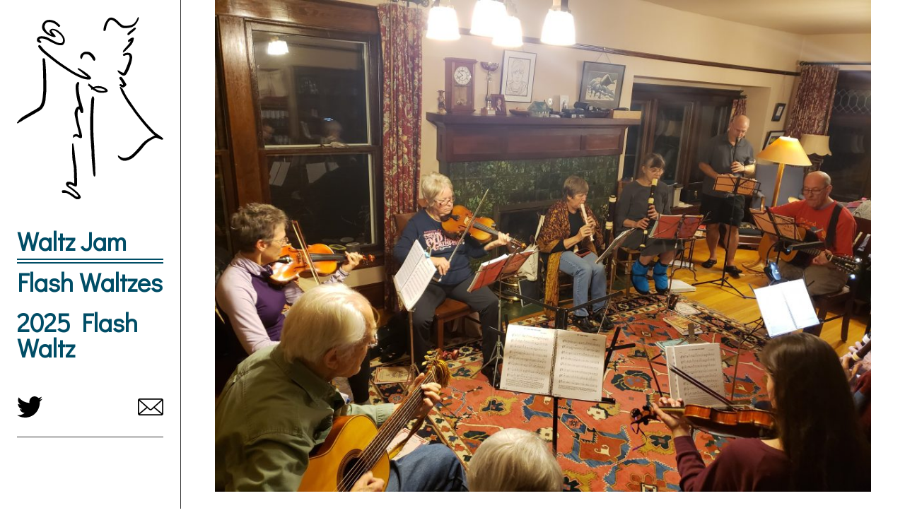

--- FILE ---
content_type: text/html; charset=UTF-8
request_url: https://randomwaltz.org/waltz-jam
body_size: 2588
content:

<!DOCTYPE html>

<html lang="en-US"><head>
<!--[if IE]><![endif]--><!-- IE9 performance fix -->
<meta charset="utf-8">
<meta http-equiv="x-ua-compatible" content="ie=edge">
<meta name="viewport" content="width=device-width, initial-scale=1">
        <link href="https://fonts.googleapis.com/css?family=Didact+Gothic" rel="stylesheet">
  <link rel="stylesheet" href="/assets/css/style.css">
  <style>h1, h2, h3, h4, nav a {
  font-family: 'Didact Gothic', sans-serif;
  font-weight: bold;
}</style>

    <link rel="apple-touch-icon" sizes="180x180" href="/apple-touch-icon.png">
  <link rel="icon" type="image/png" href="/favicon-32x32.png" sizes="32x32">
  <link rel="icon" type="image/png" href="/favicon-16x16.png" sizes="16x16">
  <link rel="manifest" href="/manifest.json">
  <link rel="mask-icon" href="/safari-pinned-tab.svg" color="#5bbad5">
  <meta name="theme-color" content="#ffffff">

  
   
  <title>Waltz Jam | Random Waltz</title>

  <!-- Standard SEO -->

  <meta http-equiv="Content-Type" content="text/html; charset=utf-8" />
  <meta name="referrer" content="no-referrer-when-downgrade" />
  <meta name="keywords" content="" />
  <meta name="description" content="Random Waltz hosts the monthly Portland waltz jam, and co-hosts the annual rosegarden flash waltz" />
  <meta name="generator" content="megamerge" />
  <link rel="canonical" href="https://randomwaltz.org/waltz-jam" />
  <link rel="alternate" href="https://randomwaltz.org/waltz-jam" hreflang="x-default" />

  <!-- Dublin Core basic info -->

  <meta name="dcterms.Identifier" content="https://randomwaltz.org/waltz-jam" />
  <meta name="dcterms.Format" content="text/html" />
  <meta name="dcterms.Relation" content="Marion Newlevant" />
  <meta name="dcterms.Language" content="en" />
  <meta name="dcterms.Publisher" content="Marion Newlevant" />
  <meta name="dcterms.Type" content="text/html" />
  <meta name="dcterms.Coverage" content="https://randomwaltz.org/" />
  <meta name="dcterms.Rights" content="Copyright &copy;2026 Marion Newlevant." />
  <meta name="dcterms.Title" content="About" />
  <meta name="dcterms.Creator" content="Marion Newlevant" />
  <meta name="dcterms.Subject" content="" />
  <meta name="dcterms.Contributor" content="Marion Newlevant" />
  <meta name="dcterms.Date" content="2026-01-17" />
  <meta name="dcterms.Description" content="Random Waltz hosts the monthly Portland waltz jam, and co-hosts the annual rosegarden flash waltz" />

  <!-- Facebook OpenGraph -->

  <meta property="og:type" content="website" />
  <meta property="og:locale" content="en_us" />
  <meta property="og:url" content="https://randomwaltz.org/waltz-jam" />
  <meta property="og:title" content="Waltz Jam | Random Waltz" />
  <meta property="og:description" content="Random Waltz hosts the monthly Portland waltz jam, and co-hosts the annual rosegarden flash waltz" />
  <meta property="og:image" content="" />
  <meta property="og:image:type" content="image/jpeg" />
  <meta property="og:image:width" content="1200" />
  <meta property="og:image:height" content="630" />
  <meta property="og:site_name" content="Marion Newlevant" />
  <meta property="og:see_also" content="https://twitter.com/random__waltz" />
  <meta property="og:see_also" content="https://www.instagram.com/" />

  <!-- Twitter Card -->

  <meta name="twitter:card" content="summary" />
  <meta name="twitter:site" content="@random__waltz" />
  <meta name="twitter:title" content="Waltz Jam | Random Waltz" />
  <meta name="twitter:description" content="Random Waltz hosts the monthly Portland waltz jam, and co-hosts the annual rosegarden flash waltz" />
  <meta name="twitter:image" content="" />


  <!-- Humans.txt authorship http://humanstxt.org -->

  <link type="text/plain" rel="author" href="/humans.txt" />

  <!-- Domain verification -->


  <!-- Identity -->

  <script type="application/ld+json">
  {
    "@context": "http://schema.org",
    "@type": "Person",
    "name": "Marion Newlevant",
    "url": "https://randomwaltz.org/",
    "sameAs": ["https://twitter.com/random__waltz","https://www.instagram.com/"],
    "gender": "Other" 
  }
  </script>

  <!-- WebSite -->

  <script type="application/ld+json">
  {
    "@context": "http://schema.org",
    "@type": "WebSite",
    "name": "Marion Newlevant",
    "description": "Random Waltz hosts the monthly Portland waltz jam, and co-hosts the annual rosegarden flash waltz",
    "sameAs": ["https://twitter.com/random__waltz","https://www.instagram.com/"],
    "copyrightHolder": {
      "@type": "Person",
      "name": "Marion Newlevant",
      "url": "http://newlevant.com",
      "sameAs": ["https://twitter.com/random__waltz","https://www.instagram.com/"],
      "gender": "female" 
    },
    "author": {
      "@type": "Person",
      "name": "Marion Newlevant",
      "url": "http://newlevant.com",
      "sameAs": ["https://twitter.com/random__waltz","https://www.instagram.com/"],
      "gender": "female" 
    },
    "creator": {
      "@type": "Organization",
      "name": "Marion Newlevant",
      "url": "http://marion.newlevant.com",
      "location": {
        "@type": "Place",
        "name": "Marion Newlevant",
        "url": "http://marion.newlevant.com" 
      } 
    }
  }
  </script>

  <!-- Place -->

  <!-- Main Entity of Page -->

  <script type="application/ld+json">
  {
    "@context": "http://schema.org",
    "@type": "WebPage",
    "name": "Waltz Jam",
    "description": "Random Waltz hosts the monthly Portland waltz jam, and co-hosts the annual rosegarden flash waltz",
    "image": {
      "@type": "ImageObject",
      "url": "",
      "width": "1200",
      "height": "630" 
    },
    "url": "https://randomwaltz.org/waltz-jam",
    "mainEntityOfPage": "https://randomwaltz.org/waltz-jam",
    "inLanguage": "en_us",
    "headline": "Waltz Jam",
    "keywords": "",
    "dateCreated": "2023-04-19PDT21:08:00-0700",
    "dateModified": "2023-04-20PDT00:07:45-0700",
    "datePublished": "2023-04-19PDT21:08:00-0700",
    "copyrightYear": "2023",
    "author": {
      "@type": "Person",
      "name": "Marion Newlevant",
      "url": "http://newlevant.com",
      "sameAs": ["https://twitter.com/random__waltz","https://www.instagram.com/"],
      "gender": "Other" 
    },
    "copyrightHolder": {
      "@type": "Person",
      "name": "Marion Newlevant",
      "url": "http://newlevant.com",
      "sameAs": ["https://twitter.com/random__waltz","https://www.instagram.com/"],
      "gender": "Other" 
    },
    "publisher": {
      "@type": "Person",
      "name": "Marion Newlevant",
      "url": "http://newlevant.com",
      "sameAs": ["https://twitter.com/random__waltz","https://www.instagram.com/"],
      "gender": "Other" 
    },
    "breadcrumb": {
      "@type": "BreadcrumbList",
      
    "itemListElement": [
    {
      "@type": "ListItem",
      "position": "1",
      "item": {
        "@id": "https://randomwaltz.org",
        "name": "Home" 
      } 
    }
                , {
          "@type": "ListItem",
          "position": "2",
          "item": {
              "@id": "https://randomwaltz.org/waltz-jam",
              "name": "waltz-jam" 
          }
      }
      ]

    } 
  }
  </script>

  <!-- Breadcrumbs -->

  <script type="application/ld+json">
  {
    "@context": "http://schema.org",
    "@type": "BreadcrumbList",
    
    "itemListElement": [
    {
      "@type": "ListItem",
      "position": "1",
      "item": {
        "@id": "https://randomwaltz.org",
        "name": "Home" 
      } 
    }
                , {
          "@type": "ListItem",
          "position": "2",
          "item": {
              "@id": "https://randomwaltz.org/waltz-jam",
              "name": "waltz-jam" 
          }
      }
      ]

  }
  </script>

  <!-- Google Tag Manager -->


  <!-- Google Analytics -->

</head>

<body class="">
      <div class="l-std">
      <div class="l-std__sidebar">
          <header class="c-header">
    <a class="c-header__home" href="https://randomwaltz.org/">
                  <picture><source
      media="(max-width: 40rem)"
        srcset="
          /uploads/art/waltzHead.svg 93w        "
        sizes="100vw"
  />
<img
        sizes="200px"
    src="/uploads/system/logoOnly.svg"
              alt="Home"
                class="c-header__logo"
                data-style="logo"
          />

</picture>
  
    </a>
    <button id="js_menuButton" class="c-header__menu"></button>
    <div id="js_menu" class="c-header__links">
      <nav>
                                                                                                            
                      
          
          <a href="https://randomwaltz.org/waltz-jam"
             
             class="active"
          >Waltz Jam</a>
                                                                                                    
                      
          
          <a href="https://randomwaltz.org/flash-waltzes"
             
             
          >Flash Waltzes</a>
                                                                                                    
                      
          
          <a href="https://randomwaltz.org/flash-waltzes/2025-flash-waltz"
             
             
          >2025 Flash Waltz</a>
              </nav>
      <ul class="c-header__social">
                                          <li class="twitter"><a href="https://twitter.com/random__waltz">twitter</a></li>
                                                                  <li class="email"><a href="mailto:marion.newlevant@gmail.com">marion.newlevant@gmail.com</a></li>
              </ul>
    </div>
  </header>

      </div>
      <div class="l-std__content">
              
  
  <div class="c-content">
                            
                                                                          <div class="c-content__art c-content__art--landscape">
                          <img
      srcset="
          /uploads/art/waltz-jam/_400xAUTO_crop_center-center_none/2019-11-25-19.52.35-1.jpg 400w,          /uploads/art/waltz-jam/_800xAUTO_crop_center-center_none/2019-11-25-19.52.35-1.jpg 800w,          /uploads/art/waltz-jam/_1000xAUTO_crop_center-center_none/2019-11-25-19.52.35-1.jpg 1000w,          /uploads/art/waltz-jam/_2000xAUTO_crop_center-center_none/2019-11-25-19.52.35-1.jpg 2000w        "
        sizes="(max-width: 46rem) 100vw, (max-width: 84rem): calc(100vw-16rem), 992px"
    src="/uploads/art/waltz-jam/_400xAUTO_crop_center-center_none/2019-11-25-19.52.35-1.jpg"
              class="landscape"
                data-style="art-landscape"
          />


  
              </div>
                      
        
                            <div class="c-content__text-block">
                        
                <p>The Waltz Jam is an informal jam on the last Tuesday of every month. We play mostly from the <a href="http://www.bfv.com/waltz/" target="_blank" rel="noreferrer noopener">Waltz Books</a>, and try to be a friendly environment for everyone. Please email me to be added to the mailing list: <a href="mailto:marion.newlevant@gmail.com">marion.newlevant@gmail.com</a>.</p>
      
        
              </div>
          
  </div>

      
      </div> <!-- /#mainContent -->

    </div> <!-- /#pageWrapper -->
      <script src="/assets/js/lazysizes.min.js" async=""></script>
  <script src="/assets/js/flickity.pkgd.min.js"></script>
  <script>
    /* https://github.com/aFarkas/lazyflickity/blob/gh-pages/index.html */
    (function(){
      var oldFlickityCreate = window.Flickity.prototype._create;
      window.Flickity.prototype._create = function(){
        var that = this;
        if(this.element.addEventListener){
          this.element.addEventListener('load', function(){
            that.onresize();
          }, true);
        }
        this._create = oldFlickityCreate;
        return oldFlickityCreate.apply(this, arguments);
      };
    })();

    var readyFunction = function() {
      var menuButton = document.getElementById('js_menuButton');
      var menu = document.getElementById('js_menu');
      menuButton.classList.add('closed');
      menu.classList.add('closed');
      menuButton.addEventListener('click', function() {
        menuButton.classList.toggle('closed');
        menu.classList.toggle('closed');
      });
    }

    if (document.readyState != 'loading'){
      readyFunction();
    } else {
      document.addEventListener('DOMContentLoaded', readyFunction);
    }

  </script>

</body>
</html>



--- FILE ---
content_type: text/css
request_url: https://randomwaltz.org/assets/css/style.css
body_size: 6256
content:
@charset "UTF-8";
/*
    Settings: Global variables, site-wide settings, config switches, etc.
    Tools: Site-wide mixins and functions.
    Generic: Low-specificity, far-reaching rulesets (e.g. resets).
    Base: Unclassed HTML elements (e.g. a {}, blockquote {}, address {}).
    Objects: Objects, abstractions, and design patterns (e.g. .media {}).
    Components: Discrete, complete chunks of UI (e.g. .carousel {}). This is the one layer that inuitcss doesn’t get involved with.
    Trumps: High-specificity, very explicit selectors. Overrides and helper classes (e.g. .hidden {}).
*/
/*!
 * inuitcss, by @csswizardry
 *
 * github.com/inuitcss | inuitcss.com
 */
/*! normalize.css v3.0.2 | MIT License | git.io/normalize */
/**
 * 1. Set default font family to sans-serif.
 * 2. Prevent iOS text size adjust after orientation change, without disabling
 *    user zoom.
 */
html {
  font-family: sans-serif; /* 1 */
  -ms-text-size-adjust: 100%; /* 2 */
  -webkit-text-size-adjust: 100%; /* 2 */
}

/**
 * Remove default margin.
 */
body {
  margin: 0;
}

/* HTML5 display definitions
   ========================================================================== */
/**
 * Correct `block` display not defined for any HTML5 element in IE 8/9.
 * Correct `block` display not defined for `details` or `summary` in IE 10/11
 * and Firefox.
 * Correct `block` display not defined for `main` in IE 11.
 */
article,
aside,
details,
figcaption,
figure,
footer,
header,
hgroup,
main,
menu,
nav,
section,
summary {
  display: block;
}

/**
 * 1. Correct `inline-block` display not defined in IE 8/9.
 * 2. Normalize vertical alignment of `progress` in Chrome, Firefox, and Opera.
 */
audio,
canvas,
progress,
video {
  display: inline-block; /* 1 */
  vertical-align: baseline; /* 2 */
}

/**
 * Prevent modern browsers from displaying `audio` without controls.
 * Remove excess height in iOS 5 devices.
 */
audio:not([controls]) {
  display: none;
  height: 0;
}

/**
 * Address `[hidden]` styling not present in IE 8/9/10.
 * Hide the `template` element in IE 8/9/11, Safari, and Firefox < 22.
 */
[hidden],
template {
  display: none;
}

/* Links
   ========================================================================== */
/**
 * Remove the gray background color from active links in IE 10.
 */
a {
  background-color: transparent;
}

/**
 * Improve readability when focused and also mouse hovered in all browsers.
 */
a:active,
a:hover {
  outline: 0;
}

/* Text-level semantics
   ========================================================================== */
/**
 * Address styling not present in IE 8/9/10/11, Safari, and Chrome.
 */
abbr[title] {
  border-bottom: 1px dotted;
}

/**
 * Address style set to `bolder` in Firefox 4+, Safari, and Chrome.
 */
b,
strong {
  font-weight: bold;
}

/**
 * Address styling not present in Safari and Chrome.
 */
dfn {
  font-style: italic;
}

/**
 * Address variable `h1` font-size and margin within `section` and `article`
 * contexts in Firefox 4+, Safari, and Chrome.
 */
h1 {
  font-size: 2em;
  margin: 0.67em 0;
}

/**
 * Address styling not present in IE 8/9.
 */
mark {
  background: #ff0;
  color: #000;
}

/**
 * Address inconsistent and variable font size in all browsers.
 */
small {
  font-size: 80%;
}

/**
 * Prevent `sub` and `sup` affecting `line-height` in all browsers.
 */
sub,
sup {
  font-size: 75%;
  line-height: 0;
  position: relative;
  vertical-align: baseline;
}

sup {
  top: -0.5em;
}

sub {
  bottom: -0.25em;
}

/* Embedded content
   ========================================================================== */
/**
 * Remove border when inside `a` element in IE 8/9/10.
 */
img {
  border: 0;
}

/**
 * Correct overflow not hidden in IE 9/10/11.
 */
svg:not(:root) {
  overflow: hidden;
}

/* Grouping content
   ========================================================================== */
/**
 * Address margin not present in IE 8/9 and Safari.
 */
figure {
  margin: 1em 40px;
}

/**
 * Address differences between Firefox and other browsers.
 */
hr {
  -moz-box-sizing: content-box;
  box-sizing: content-box;
  height: 0;
}

/**
 * Contain overflow in all browsers.
 */
pre {
  overflow: auto;
}

/**
 * Address odd `em`-unit font size rendering in all browsers.
 */
code,
kbd,
pre,
samp {
  font-family: monospace, monospace;
  font-size: 1em;
}

/* Forms
   ========================================================================== */
/**
 * Known limitation: by default, Chrome and Safari on OS X allow very limited
 * styling of `select`, unless a `border` property is set.
 */
/**
 * 1. Correct color not being inherited.
 *    Known issue: affects color of disabled elements.
 * 2. Correct font properties not being inherited.
 * 3. Address margins set differently in Firefox 4+, Safari, and Chrome.
 */
button,
input,
optgroup,
select,
textarea {
  color: inherit; /* 1 */
  font: inherit; /* 2 */
  margin: 0; /* 3 */
}

/**
 * Address `overflow` set to `hidden` in IE 8/9/10/11.
 */
button {
  overflow: visible;
}

/**
 * Address inconsistent `text-transform` inheritance for `button` and `select`.
 * All other form control elements do not inherit `text-transform` values.
 * Correct `button` style inheritance in Firefox, IE 8/9/10/11, and Opera.
 * Correct `select` style inheritance in Firefox.
 */
button,
select {
  text-transform: none;
}

/**
 * 1. Avoid the WebKit bug in Android 4.0.* where (2) destroys native `audio`
 *    and `video` controls.
 * 2. Correct inability to style clickable `input` types in iOS.
 * 3. Improve usability and consistency of cursor style between image-type
 *    `input` and others.
 */
button,
html input[type=button],
input[type=reset],
input[type=submit] {
  -webkit-appearance: button; /* 2 */
  cursor: pointer; /* 3 */
}

/**
 * Re-set default cursor for disabled elements.
 */
button[disabled],
html input[disabled] {
  cursor: default;
}

/**
 * Remove inner padding and border in Firefox 4+.
 */
button::-moz-focus-inner,
input::-moz-focus-inner {
  border: 0;
  padding: 0;
}

/**
 * Address Firefox 4+ setting `line-height` on `input` using `!important` in
 * the UA stylesheet.
 */
input {
  line-height: normal;
}

/**
 * It's recommended that you don't attempt to style these elements.
 * Firefox's implementation doesn't respect box-sizing, padding, or width.
 *
 * 1. Address box sizing set to `content-box` in IE 8/9/10.
 * 2. Remove excess padding in IE 8/9/10.
 */
input[type=checkbox],
input[type=radio] {
  box-sizing: border-box; /* 1 */
  padding: 0; /* 2 */
}

/**
 * Fix the cursor style for Chrome's increment/decrement buttons. For certain
 * `font-size` values of the `input`, it causes the cursor style of the
 * decrement button to change from `default` to `text`.
 */
input[type=number]::-webkit-inner-spin-button,
input[type=number]::-webkit-outer-spin-button {
  height: auto;
}

/**
 * 1. Address `appearance` set to `searchfield` in Safari and Chrome.
 * 2. Address `box-sizing` set to `border-box` in Safari and Chrome
 *    (include `-moz` to future-proof).
 */
input[type=search] {
  -webkit-appearance: textfield; /* 1 */
  -moz-box-sizing: content-box;
  -webkit-box-sizing: content-box; /* 2 */
  box-sizing: content-box;
}

/**
 * Remove inner padding and search cancel button in Safari and Chrome on OS X.
 * Safari (but not Chrome) clips the cancel button when the search input has
 * padding (and `textfield` appearance).
 */
input[type=search]::-webkit-search-cancel-button,
input[type=search]::-webkit-search-decoration {
  -webkit-appearance: none;
}

/**
 * Define consistent border, margin, and padding.
 */
fieldset {
  border: 1px solid #c0c0c0;
  margin: 0 2px;
  padding: 0.35em 0.625em 0.75em;
}

/**
 * 1. Correct `color` not being inherited in IE 8/9/10/11.
 * 2. Remove padding so people aren't caught out if they zero out fieldsets.
 */
legend {
  border: 0; /* 1 */
  padding: 0; /* 2 */
}

/**
 * Remove default vertical scrollbar in IE 8/9/10/11.
 */
textarea {
  overflow: auto;
}

/**
 * Don't inherit the `font-weight` (applied by a rule above).
 * NOTE: the default cannot safely be changed in Chrome and Safari on OS X.
 */
optgroup {
  font-weight: bold;
}

/* Tables
   ========================================================================== */
/**
 * Remove most spacing between table cells.
 */
table {
  border-collapse: collapse;
  border-spacing: 0;
}

td,
th {
  padding: 0;
}

/*------------------------------------*\
    #RESET
\*------------------------------------*/
/**
 * As well as using normalize.css, it is often advantageous to remove all
 * margins from certain elements.
 */
body,
h1, h2, h3, h4, h5, h6,
p, blockquote, pre,
dl, dd, ol, ul,
form, fieldset, legend,
figure,
table, th, td, caption,
hr {
  margin: 0;
  padding: 0;
}

/**
 * Give a help cursor to elements that give extra info on `:hover`.
 */
abbr[title],
dfn[title] {
  cursor: help;
}

/**
 * Remove underlines from potentially troublesome elements.
 */
u,
ins {
  text-decoration: none;
}

/**
 * Apply faux underlines to inserted text via `border-bottom`.
 */
ins {
  border-bottom: 1px solid;
}

/*------------------------------------*\
    #BOX-SIZING
\*------------------------------------*/
/**
 * Set the global `box-sizing` state to `border-box`.
 *
 * css-tricks.com/inheriting-box-sizing-probably-slightly-better-best-practice
 * paulirish.com/2012/box-sizing-border-box-ftw
 */
html {
  -webkit-box-sizing: border-box;
  -moz-box-sizing: border-box;
  box-sizing: border-box;
}

*, *:before, *:after {
  -webkit-box-sizing: inherit;
  -moz-box-sizing: inherit;
  box-sizing: inherit;
}

/*------------------------------------*\
    #PAGE
\*------------------------------------*/
/**
 * High-, page-level styling.
 *
 * 1. Set the default `font-size` and `line-height` for the entire project,
 *    sourced from our default variables. The `font-size` is calculated to exist
 *    in ems, the `line-height` is calculated to exist unitlessly.
 * 2. Force scrollbars to always be visible to prevent awkward ‘jumps’ when
 *    navigating between pages that do/do not have enough content to produce
 *    scrollbars naturally.
 * 3. Ensure the page always fills at least the entire height of the viewport.
 * 4. Prevent certain mobile browsers from automatically zooming fonts.
 * 5. Fonts on OSX will look more consistent with other systems that do not
 *    render text using sub-pixel anti-aliasing.
 */
html {
  font-size: 1em; /* [1] */
  line-height: 1.5; /* [1] */
  background-color: #fff;
  color: #333;
  overflow-y: scroll; /* [2] */
  min-height: 100%; /* [3] */
  -webkit-text-size-adjust: 100%; /* [4] */
  -ms-text-size-adjust: 100%; /* [4] */
  -moz-osx-font-smoothing: grayscale; /* [5] */
  -webkit-font-smoothing: antialiased; /* [5] */
}

/* some basic typography is set in the Configuration Global (Customization)
Values are:
Site CSS Links
<link href="https://fonts.googleapis.com/css?family=Didact+Gothic" rel="stylesheet">

Site CSS:
h1, h2, h3, h4, nav a {
  font-family: 'Didact Gothic', sans-serif;
  font-weight: bold;
}

--
marion.newlevant.com:
<link href="https://fonts.googleapis.com/css?family=Philosopher" rel="stylesheet">

html {
  background-color: #feefde;
}

h1, h2, h3, h4, nav a {
  font-family: Philosopher, sans-serif;
  font-weight: bold;
  color: #8f3b40;
}
*/
.c-prev-next, .c-content__pull-quote, .c-content__text-block, .c-content__cotributors, .c-content__cta-set, .c-content__caption, h1 {
  margin: 0 1rem;
}
@media screen and (min-width: 30rem) {
  .c-prev-next, .c-content__pull-quote, .c-content__text-block, .c-content__cotributors, .c-content__cta-set, .c-content__caption, h1 {
    margin: 0 3rem;
  }
}

html {
  font-family: sans-serif;
  color: #333;
}

body {
  max-width: 84rem;
  margin-right: auto;
  margin-left: auto;
  font-size: calc(14px + 1vw);
}
@media screen and (min-width: 64rem) {
  body {
    font-size: 24px;
  }
}

a {
  color: #004d66;
}

img.responsive {
  width: 100%;
  display: block;
}

/*------------------------------------*\
    #BUTTONS
\*------------------------------------*/
/**
 * A simple button object.
 */
/**
 * 1. Allow us to style box model properties.
 * 2. Line different sized buttons up a little nicer.
 * 3. Make buttons inherit font styles (often necessary when styling `input`s as
 *    buttons).
 * 4. Reset/normalize some styles.
 * 5. Force all button-styled elements to appear clickable.
 * 6. Fixes odd inner spacing in IE7.
 * 7. Subtract the border size from the padding value so that buttons do not
 *    grow larger as we add borders.
 */
.o-btn {
  display: inline-block; /* [1] */
  vertical-align: middle; /* [2] */
  font: inherit; /* [3] */
  text-align: center; /* [4] */
  margin: 0; /* [4] */
  cursor: pointer; /* [5] */
  overflow: visible; /* [6] */
  padding: halve(24px)-1px double(halve(24px))-1px; /* [7] */
  background-color: #4a8ec2;
  border: 1px solid #4a8ec2;
}
.o-btn, .o-btn:hover, .o-btn:active, .o-btn:focus {
  text-decoration: none; /* [4] */
  color: #fff;
}

/**
 * Fix a Firefox bug whereby `input type="submit"` gains 2px extra padding.
 */
.o-btn::-moz-focus-inner {
  border: 0;
  padding: 0;
}

.o-btn--short {
  max-width: 20rem;
}

.l-std__sidebar {
  padding: 1em 1em 0 1em;
}
.l-std__content {
  padding-bottom: 2em;
}

@media screen and (min-width: 46rem) {
  .l-std {
    display: flex;
  }
  .l-std__sidebar {
    width: 16rem;
    border-right: 1px solid #333;
    min-height: 100vh;
    padding-bottom: 2em;
    flex-shrink: 0;
  }
  .l-std__content {
    flex-grow: 1;
  }
}
.c-content > * {
  margin-top: 1em;
}
.c-content > *:first-child {
  margin-top: 0;
}
.c-content img {
  width: 100%;
}
.c-content__art--portrait {
  margin-right: auto;
  margin-left: auto;
}
@media screen and (min-width: 30rem) {
  .c-content__art--portrait {
    max-width: 30rem;
  }
}
.c-content__art--square {
  margin-right: auto;
  margin-left: auto;
}
@media screen and (min-width: 30rem) {
  .c-content__art--square {
    max-width: 35rem;
  }
}
@media screen and (min-width: 30rem) {
  .c-content__art--landscape {
    padding-right: 3rem;
    padding-left: 3rem;
  }
}
.c-content__gallery--portrait {
  margin-right: auto;
  margin-left: auto;
}
@media screen and (min-width: 30rem) {
  .c-content__gallery--portrait {
    max-width: 25rem;
  }
}
@media screen and (min-width: 64rem) {
  .c-content__gallery--portrait {
    max-width: 100%;
    padding-right: 2rem;
    padding-left: 2rem;
  }
}
.c-content__gallery--square {
  margin-right: auto;
  margin-left: auto;
}
@media screen and (min-width: 30rem) {
  .c-content__gallery--square {
    max-width: 35rem;
  }
}
@media screen and (min-width: 64rem) {
  .c-content__gallery--square {
    max-width: 100%;
    padding-right: 2rem;
    padding-left: 2rem;
  }
}
@media screen and (min-width: 30rem) {
  .c-content__gallery--landscape {
    padding-right: 3rem;
    padding-left: 3rem;
  }
}
.c-content__caption {
  margin-top: 0;
  display: flex;
  flex-wrap: wrap;
  justify-content: space-between;
}
.c-content__caption__cta a {
  display: block;
  text-decoration: none;
  font-weight: bold;
  background-color: #004d66;
  color: white;
  padding: 0.5em 1em;
  border-radius: 2em;
  margin-top: 0.5em;
  transition: box-shadow 0.3s ease-in-out;
}
.c-content__caption__cta a:hover {
  box-shadow: 2px 2px 7px rgba(0, 0, 0, 0.75);
}
.c-content__text-block * + * {
  margin-top: 0.5em;
}
.c-content__contributors {
  list-style: none;
  columns: 2 21rem;
  column-gap: 2rem;
}
.c-content__contributors li {
  margin-top: 0;
}
.c-content__pull-quote {
  background-color: #004d66;
  color: white;
  position: relative;
  overflow: hidden;
  padding: 1em 1em 1em 1.5em;
  border-radius: 0.5rem;
  display: flex;
  flex-direction: column;
}
.c-content__pull-quote a {
  color: rgba(255, 255, 255, 0.6);
  text-decoration: none;
}
.c-content__pull-quote:before {
  content: "“";
  line-height: 1;
  display: block;
  font-size: 6em;
  position: absolute;
  left: 0.5rem;
  top: 0;
  color: rgba(255, 255, 255, 0.3);
}
@media screen and (min-width: 30rem) {
  .c-content__pull-quote {
    padding-left: 3em;
    padding-top: 2em;
  }
  .c-content__pull-quote:before {
    font-size: 12em;
    left: 0;
    top: -1rem;
  }
}
.c-content__pull-quote__quote * + * {
  margin-top: 0.5em;
}
.c-content__pull-quote__attribution {
  pading-top: 1em;
  font-size: 0.8em;
  align-self: flex-end;
}

.c-contributor__person {
  font-weight: bold;
}

.c-gallery {
  width: 100%;
}

.c-gallery__cell {
  width: 100%;
}
.c-gallery__cell img {
  width: 100%;
}
@media screen and (min-width: 64rem) {
  .c-content__gallery--portrait .c-gallery__cell, .c-content__gallery--square .c-gallery__cell {
    width: 50%;
    padding: 0 1rem;
  }
}

@media screen and (min-width: 30rem) {
  .flickity-prev-next-button.previous.previous {
    left: -2.75rem;
  }
  .flickity-prev-next-button.next.next {
    right: -2.75rem;
  }
}
@media screen and (min-width: 64rem) {
  .c-content__gallery--portrait .flickity-prev-next-button.previous.previous,
  .c-content__gallery--square .flickity-prev-next-button.previous.previous {
    left: -2rem;
  }
  .c-content__gallery--portrait .flickity-prev-next-button.next.next,
  .c-content__gallery--square .flickity-prev-next-button.next.next {
    right: -2rem;
  }
}
.c-header {
  padding-bottom: 1em;
  border-bottom: 1px solid;
  position: relative;
}
@media screen and (min-width: 40rem) {
  .c-header {
    display: flex;
    justify-content: space-between;
  }
}
@media screen and (min-width: 46rem) {
  .c-header {
    display: block;
  }
}
.c-header__home {
  display: block;
  flex-basis: 40%;
  margin-right: 2.5em;
}
@media screen and (min-width: 30rem) {
  .c-header__home {
    margin-right: 0;
  }
}
.c-header__menu {
  border: none;
  width: 2em;
  height: 2em;
  background-size: contain;
  background-position: center;
  background-color: transparent;
  position: absolute;
  top: 0;
  right: 0;
  background-image: url(../img/plus.svg);
  cursor: pointer;
}
.c-header__menu.closed {
  background-image: url(../img/menu.svg);
}
@media screen and (min-width: 30rem) {
  .c-header__menu {
    display: none;
  }
}
.c-header__links {
  max-height: 30em;
  transition: max-height 1s;
  overflow: hidden;
}
.c-header__links.closed {
  max-height: 0;
}
@media screen and (min-width: 30rem) {
  .c-header__links.closed {
    max-height: 30em;
  }
}
@media screen and (min-width: 40rem) {
  .c-header__links {
    display: flex;
    flex-direction: column;
    justify-content: space-between;
    padding-left: 2rem;
  }
}
@media screen and (min-width: 46rem) {
  .c-header__links {
    padding-left: 0;
  }
}
.c-header__logo {
  width: 100%;
}
.c-header nav {
  display: flex;
  flex-wrap: wrap;
  justify-content: flex-end;
  flex-direction: column;
}
@media screen and (min-width: 30rem) {
  .c-header nav {
    flex-direction: row;
  }
}
@media screen and (min-width: 46rem) {
  .c-header nav {
    flex-direction: column;
    padding-top: 1em;
    padding-bottom: 1em;
  }
}
.c-header nav a {
  text-decoration: none;
  font-size: 1.5em;
  line-height: 1;
  padding: 0.2em 0;
  display: block;
  border-bottom: 0.2em double;
  border-bottom-color: transparent;
}
.c-header nav a.active {
  border-bottom-color: inherit;
}
@media screen and (min-width: 30rem) {
  .c-header nav a {
    margin-left: 1em;
  }
}
@media screen and (min-width: 46rem) {
  .c-header nav a {
    margin: 0;
  }
}
.c-header__social {
  list-style: none;
  display: flex;
  flex-wrap: wrap;
  justify-content: flex-end;
}
@media screen and (min-width: 46rem) {
  .c-header__social {
    justify-content: space-between;
  }
}
.c-header__social li {
  display: block;
  margin: 0.4em 0.2em 0 0.2em;
}
@media screen and (min-width: 46rem) {
  .c-header__social li {
    margin: 0.4em 0 0 0;
  }
}
.c-header__social a {
  background-repeat: no-repeat;
  background-size: contain;
  background-position: center;
  display: block;
  height: 1.5em;
  width: 1.5em;
  text-indent: -999em;
  overflow: hidden;
}
.c-header__social .instagram a {
  background-image: url(../img/social/Instagram-black.svg);
}
.c-header__social .twitter a {
  background-image: url(../img/social/Twitter-black.svg);
}
.c-header__social .tumblr a {
  background-image: url(../img/social/Tumblr-black.svg);
}
.c-header__social .email a {
  background-image: url(../img/social/Mail.svg);
}
.c-header__social .github a {
  background-image: url(../img/social/Github.svg);
}

.c-prev-next {
  display: flex;
  justify-content: space-between;
  margin-bottom: 0.5em;
}
.c-prev-next__prev, .c-prev-next__next {
  width: 1em;
  height: 1em;
  border: none;
  border-radius: 50%;
  background: white;
  background: hsla(0deg, 0%, 100%, 0.75);
}
.c-prev-next__prev:hover, .c-prev-next__next:hover {
  background-color: white;
}
.c-prev-next__prev:focus, .c-prev-next__next:focus {
  outline: none;
  box-shadow: 0 0 0 5px #09f;
}
.c-prev-next__prev:active, .c-prev-next__next:active {
  opacity: 0.6;
}
.c-prev-next__prev.disabled, .c-prev-next__next.disabled {
  opacity: 0.3;
}

.c-pull-quote {
  background-color: #333;
  color: white;
  padding: 1.5rem 1.5rem 1.5rem 3rem;
  position: relative;
}
.c-pull-quote a {
  color: #c5d4b8;
}

.c-pull-quote__quotation {
  font-size: 1.5rem;
}

.c-pull-quote__quotation::before {
  content: "“";
  display: block;
  font-size: 9rem;
  position: absolute;
  left: 0;
  top: -2rem;
  color: rgba(255, 255, 255, 0.3);
}

.c-pull-quote__avatar {
  margin-right: 1rem;
  margin-top: 1rem;
  display: inline-block;
  vertical-align: middle;
}

.c-pull-quote__attribution {
  display: inline-block;
  vertical-align: middle;
  margin-top: 1rem;
}

.c-thumb {
  padding: 0.5rem;
  position: relative;
  flex-basis: 50%;
}
@media screen and (min-width: 30rem) {
  .c-thumb {
    flex-basis: 33.333%;
  }
}
@media screen and (min-width: 64rem) {
  .c-thumb {
    flex-basis: 25%;
  }
}
@media screen and (min-width: 75rem) {
  .c-thumb {
    flex-basis: 20%;
  }
}
.c-thumb:hover .c-thumb__overlay {
  opacity: 0.8;
}
.c-thumb__title {
  font-weight: bold;
}
.c-thumb__container {
  display: flex;
  flex-wrap: wrap;
  justify-content: flex-start;
  padding: 1em 0.5em;
}
@media screen and (min-width: 30rem) {
  .c-thumb__container {
    padding: 1em 1.5em;
  }
}
.c-thumb__overlay {
  position: absolute;
  bottom: 0.5rem;
  right: 0.5rem;
  left: 0.5rem;
  background: #e6f9ff;
  padding: 0.5em;
  border-radius: 0.5em;
  opacity: 0;
  transition: opacity 1s;
  font-size: 0.9rem;
}
.c-thumb--text {
  justify-content: center;
  align-items: center;
  text-align: center;
  padding: 2rem;
  text-decoration: none;
}

/*! Flickity v2.0.5
http://flickity.metafizzy.co
---------------------------------------------- */
.flickity-enabled {
  position: relative;
}

.flickity-enabled:focus {
  outline: none;
}

.flickity-viewport {
  overflow: hidden;
  position: relative;
  height: 100%;
}

.flickity-slider {
  position: absolute;
  width: 100%;
  height: 100%;
}

/* draggable */
.flickity-enabled.is-draggable {
  -webkit-tap-highlight-color: transparent;
  tap-highlight-color: transparent;
  -webkit-user-select: none;
  -moz-user-select: none;
  -ms-user-select: none;
  user-select: none;
}

.flickity-enabled.is-draggable .flickity-viewport {
  cursor: move;
  cursor: -webkit-grab;
  cursor: grab;
}

.flickity-enabled.is-draggable .flickity-viewport.is-pointer-down {
  cursor: -webkit-grabbing;
  cursor: grabbing;
}

/* ---- previous/next buttons ---- */
.flickity-prev-next-button {
  position: absolute;
  top: 50%;
  width: 44px;
  height: 44px;
  border: none;
  border-radius: 50%;
  background: white;
  background: hsla(0deg, 0%, 100%, 0.75);
  cursor: pointer;
  /* vertically center */
  -webkit-transform: translateY(-50%);
  transform: translateY(-50%);
}

.flickity-prev-next-button:hover {
  background: white;
}

.flickity-prev-next-button:focus {
  outline: none;
  box-shadow: 0 0 0 5px #09F;
}

.flickity-prev-next-button:active {
  opacity: 0.6;
}

.flickity-prev-next-button.previous {
  left: 10px;
}

.flickity-prev-next-button.next {
  right: 10px;
}

/* right to left */
.flickity-rtl .flickity-prev-next-button.previous {
  left: auto;
  right: 10px;
}

.flickity-rtl .flickity-prev-next-button.next {
  right: auto;
  left: 10px;
}

.flickity-prev-next-button:disabled {
  opacity: 0.3;
  cursor: auto;
}

.flickity-prev-next-button svg {
  position: absolute;
  left: 20%;
  top: 20%;
  width: 60%;
  height: 60%;
}

.flickity-prev-next-button .arrow {
  fill: #333;
}

/* ---- page dots ---- */
.flickity-page-dots {
  position: absolute;
  width: 100%;
  bottom: -25px;
  padding: 0;
  margin: 0;
  list-style: none;
  text-align: center;
  line-height: 1;
}

.flickity-rtl .flickity-page-dots {
  direction: rtl;
}

.flickity-page-dots .dot {
  display: inline-block;
  width: 10px;
  height: 10px;
  margin: 0 8px;
  background: #333;
  border-radius: 50%;
  opacity: 0.25;
  cursor: pointer;
}

.flickity-page-dots .dot.is-selected {
  opacity: 1;
}

/*# sourceMappingURL=style.css.map */


--- FILE ---
content_type: image/svg+xml
request_url: https://randomwaltz.org/assets/img/plus.svg
body_size: 268
content:
<?xml version="1.0" encoding="UTF-8" standalone="no"?>
<svg width="50px" height="50px" viewBox="0 0 50 50" version="1.1" xmlns="http://www.w3.org/2000/svg" xmlns:xlink="http://www.w3.org/1999/xlink">
    <!-- Generator: Sketch 41.2 (35397) - http://www.bohemiancoding.com/sketch -->
    <title>plus</title>
    <desc>Created with Sketch.</desc>
    <defs></defs>
    <g id="Page-1" stroke="none" stroke-width="1" fill="none" fill-rule="evenodd">
        <g id="plus" fill="#000000">
            <rect id="Rectangle" transform="translate(25.000000, 25.000000) rotate(-90.000000) translate(-25.000000, -25.000000) " x="0" y="19" width="50" height="12"></rect>
            <rect id="Rectangle" x="0" y="19" width="50" height="12"></rect>
        </g>
    </g>
</svg>

--- FILE ---
content_type: image/svg+xml
request_url: https://randomwaltz.org/assets/img/social/Mail.svg
body_size: 509
content:
<?xml version="1.0" encoding="UTF-8" standalone="no"?>
<svg width="84px" height="56px" viewBox="0 0 84 56" version="1.1" xmlns="http://www.w3.org/2000/svg" xmlns:xlink="http://www.w3.org/1999/xlink">
    <!-- Generator: Sketch 40.3 (33839) - http://www.bohemiancoding.com/sketch -->
    <title>Shape</title>
    <desc>Created with Sketch.</desc>
    <defs></defs>
    <g id="Page-1" stroke="none" stroke-width="1" fill="none" fill-rule="evenodd">
        <g id="Mail" transform="translate(0.000000, -1.000000)" fill="#000000">
            <g id="Group" transform="translate(0.000000, 0.637820)">
                <path d="M6,0.36217 C2.71058,0.36217 -1e-07,3.07276 -1e-07,6.36217 L-1e-07,50.3622 C-1e-07,53.6516 2.71058,56.3622 6,56.3622 L78,56.3622 C81.28941,56.3622 84,53.6516 84,50.3622 L84,6.36217 C84,3.07276 81.28941,0.36217 78,0.36217 L6,0.36217 L6,0.36217 Z M6.15625,4.36217 L77.84375,4.36217 L43.65625,34.8622 C42.80641,35.6201 41.19359,35.6201 40.34375,34.8622 L6.15625,4.36217 L6.15625,4.36217 Z M4,7.79967 L28,29.2059 L4,49.0809 L4,7.79967 L4,7.79967 Z M80,7.79967 L80,49.0809 L56,29.2059 L80,7.79967 L80,7.79967 Z M31.03125,31.9247 L37.65625,37.8309 C40.11473,40.0236 43.88527,40.0236 46.34375,37.8309 L52.96875,31.9247 L77.65625,52.3622 L6.34375,52.3622 L31.03125,31.9247 L31.03125,31.9247 Z" id="Shape"></path>
            </g>
        </g>
    </g>
</svg>

--- FILE ---
content_type: image/svg+xml
request_url: https://randomwaltz.org/uploads/system/logoOnly.svg
body_size: 8189
content:
<?xml version="1.0" encoding="UTF-8"?>
<svg xmlns="http://www.w3.org/2000/svg" xmlns:xlink="http://www.w3.org/1999/xlink" width="485px" height="604px" viewBox="0 0 485 604" version="1.1">
  <title>logoOnly</title>
  <desc>Created with Sketch.</desc>
  <defs></defs>
  <g id="Page-1" stroke="none" stroke-width="1" fill="none" fill-rule="evenodd">
    <g id="logoOnly" fill-rule="nonzero" fill="#000000">
      <path d="M286.7726,44.05889 C286.0118,40.07897 288.8492,28.14995 292.1844,21.30606 C301.4821,2.22744 308.9381,-1.71158 322.9691,5.04239 C326.5546,6.76832 331.2537,10.53651 336.4691,15.86782 C347.0655,26.69991 352.0557,29.54797 360.2372,29.4328 C366.8573,29.3396 375.5272,27.90697 380.4691,26.08964 C387.5537,23.48433 394.2484,15.82893 398.8632,5.05606 C400.974,0.12849 402.3223,-0.82184 403.3612,1.88552 C404.261,4.23042 403.1987,8.0709 399.7195,15.05114 C396.8227,20.86278 388.0314,31.03208 386.254,30.62732 C385.8223,30.52902 384.7432,31.10548 383.856,31.90836 C382.9689,32.71124 381.1689,33.61766 379.856,33.92263 C378.5432,34.22759 375.6691,34.92929 373.4691,35.48196 C371.2691,36.03462 365.8691,36.70842 361.4691,36.97928 C349.3015,37.72831 345.2067,35.66491 331.9473,22.10307 C323.7061,13.67383 314.903,8.60386 310.4493,9.72167 C304.9057,11.11301 298.0243,22.79665 295.9696,34.30606 C294.0115,45.27406 293.7731,45.77277 290.3279,46.10996 C287.7457,46.36267 287.147,46.01726 286.7726,44.05889 L286.7726,44.05889 Z M366.0393,58.05606 C364.9601,55.25005 368.3147,51.41155 378.4866,43.8132 C382.3463,40.93006 386.1139,37.83649 386.8591,36.93859 C388.5238,34.93269 392.315,34.813 393.8947,36.71648 C395.3927,38.52144 391.1988,43.47738 382.5579,50.11308 C379.2091,52.68482 375.1648,56.03032 373.5708,57.54752 C370.0579,60.891 367.2037,61.08372 366.0393,58.05606 L366.0393,58.05606 Z M110.5053,81.67351 C105.0925,78.4197 104.0399,78.16719 100.02351,75.9741 C90.053008,70.52986 73.968808,69.56187 73.968808,74.40606 C73.968808,74.79106 75.543808,76.68106 77.468808,78.60606 C81.603408,82.7407 81.900308,84.85544 78.467108,85.71712 C75.474208,86.46828 68.533908,83.23046 67.002208,80.36854 C64.428908,75.56035 66.943208,68.45841 72.235708,65.5842 C76.377308,63.33512 88.291408,63.35206 95.968808,65.6179 C98.993808,66.51069 105.7438,69.7921 110.9688,72.90992 C120.3614,78.51463 132.0624,84.41022 134.9688,85.00245 C139.1409,85.85261 146.1838,88.35144 149.9363,84.73244 C153.3601,81.85525 153.7965,74.03128 149.5417,66.58198 C145.032,58.68648 130.1666,46.15757 121.8972,44.38409 C112.4859,42.36573 112.505,45.80739 121.9602,55.79748 C126.309,60.39211 128.7407,63.73535 128.393,64.64157 C126.9397,68.42882 118.2711,66.71198 104.237,59.85737 C96.573108,56.11413 87.110208,46.97484 84.547308,40.84104 C82.138908,35.07675 82.537708,28.68568 85.695408,22.44458 C87.195408,19.48 88.897008,17.18857 92.267208,14.38573 C98.618808,9.21839 105.7902,9.1037 112.4869,9.9909 C122.4255,11.4227 129.277,14.88845 137.3988,22.59214 C143.2865,28.17676 144.1382,29.39636 143.0585,30.69726 C140.921,33.27277 138.0159,33.65864 136.16,31.61355 C133.4826,28.66321 128.8734,24.5618 125.7423,22.57906 C120.7317,19.62901 116.3617,17.96998 110.9992,17.12202 C101.7125,15.55276 95.093508,17.98919 92.133108,27.80606 C90.882908,32.02525 90.950708,32.99156 92.835208,37.80606 C95.953908,45.77343 99.255808,49.59573 107.6682,54.9771 C113.7491,58.86701 115.1209,59.18883 112.2675,56.05606 C106.7624,50.01195 106.4775,44.83056 111.4636,41.43504 C114.3882,39.44338 115.8671,39.13136 120.7068,39.48489 C126.749,39.92628 134.0513,42.97321 138.1294,46.75463 C139.4339,47.96425 141.6715,49.72071 143.1017,50.65787 C144.532,51.59502 148.7235,55.61789 151.8706,60.33958 C156.3766,67.10012 158.0816,69.89609 158.4585,75.81475 C158.9716,83.87273 157.7279,86.16528 154.1843,90.22365 C151.6958,93.07382 150.6484,93.50372 145.4133,93.82356 C135.4082,94.35302 123.5799,88.30901 110.5053,81.67351 L110.5053,81.67351 Z M350.9688,116.47233 C350.9688,115.50088 351.5313,114.10004 352.2188,113.35936 C353.2326,112.26705 353.1955,112.16893 352.0221,112.83992 C350.003,113.9945 354.4251,107.79131 359.8963,101.79396 C369.9794,90.74134 373.2035,86.76624 375.0999,83.04897 L377.0831,79.16167 L374.2213,81.27746 C372.5143,82.53955 370.6755,83.13075 369.6642,82.74267 C367.1894,81.79299 367.5688,77.14174 370.2815,75.1743 C377.7932,69.72645 380.5493,68.30606 383.6083,68.30606 C386.7537,68.30606 386.9688,68.52055 386.9688,71.65684 C386.9688,76.97042 384.515,83.69678 380.1654,90.30606 C376.9513,95.19005 358.2895,113.91928 354.2801,116.28487 C351.1856,118.11069 350.9688,118.12296 350.9688,116.47233 L350.9688,116.47233 Z M253.4672,143.53382 C252.3664,142.58355 250.6353,140.1692 249.6204,138.1686 C246.8331,132.67444 239.8925,125.61976 236.0695,124.39503 C231.1803,122.82872 224.7729,123.05452 222.1592,124.88525 C220.0347,126.37329 216.9279,132.03632 215.482,137.05606 C214.0843,141.9088 209.6997,138.08506 209.5627,131.89395 C209.4514,126.86428 212.7188,121.66018 218.6974,118.15085 C223.2318,115.48924 224.4788,114.98298 231.1914,115.18673 C238.6355,115.41268 240.9244,116.15539 244.5726,118.50432 C255.3173,125.42237 263.2124,140.12334 258.2188,143.91401 C255.9856,145.60924 255.8599,145.59918 253.4672,143.53382 Z M350.1943,193.70211 C344.975,192.13522 335.4921,184.24594 334.1294,180.3371 C333.5809,178.76354 333.3542,177.25396 333.6257,176.98247 C334.8658,175.74231 341.5723,179.5501 343.5075,181.24333 C345.1584,182.31639 347.822,183.05897 349.3802,183.83524 C352.3294,185.32124 353.3968,185.49417 354.8653,183.28895 C356.3339,181.08374 356.9688,179.74177 358.4064,176.94814 C359.8441,174.15452 370.2741,149.94825 372.6572,138.80606 C373.9216,132.89443 372.2434,126.4131 369.2541,125.66282 C366.8122,125.04996 358.3796,126.9143 356.2827,128.53063 C354.7494,129.71249 350.9688,127.74209 350.9688,125.76109 C350.9688,122.3229 359.5752,118.35271 367.0966,118.32124 C373.5279,118.29434 377.835,120.82813 380.0191,125.9234 C382.3143,131.27792 382.3793,133.31843 380.573,143.30606 C378.504,154.7467 372.4279,171.26728 365.5641,184.11463 C360.6307,193.34881 356.8575,195.7025 350.1943,193.70211 L350.1943,193.70211 Z M230.4688,206.6586 C216.3708,205.02422 195.6614,195.63499 170.4688,179.45585 C148.9769,165.65341 130.5882,153.11957 126.9688,149.80606 C125.5938,148.54728 122.6215,146.23233 120.3637,144.66172 C116.3443,141.86565 95.402408,125.1418 89.468808,119.98961 C87.818808,118.55689 85.281408,116.35449 83.830208,115.09537 C79.468708,111.31125 71.097108,100.66556 70.447508,98.07736 C69.797908,95.48927 71.077608,93.91602 74.468808,93.13333 C76.015808,92.77628 77.927208,94.49891 82.907908,100.73889 C89.445608,108.92966 91.160108,110.52012 110.1964,126.05281 C132.668,144.38855 139.278,149.23176 166.4688,167.28401 C182.6599,178.03345 185.4913,180.35276 201.062,188.02513 C212.921,194.07158 220.4216,196.40048 230.3521,198.86614 C234.6804,199.95247 233.3577,198.0795 225.7188,192.30512 C221.7313,189.29092 217.1188,185.58513 215.4688,184.07003 C213.3845,181.9796 211.952,181.0055 208.6791,178.67824 C206.4458,176.76066 205.123,175.91175 203.6489,174.81871 C200.7132,172.64188 200.1872,170.54321 202.3675,169.70653 C204.7771,168.78188 221.4365,179.64299 226.5991,183.5892 C230.2719,186.3787 232.1537,187.25301 234.1225,189.05606 C236.3591,191.11856 239.1627,193.70606 240.3527,194.80606 C242.8599,197.12377 246.112,201.40775 245.9688,202.52857 C245.8177,203.71183 245.0688,204.20606 243.9688,205.30606 C241.995,207.27984 238.6866,207.6113 230.4688,206.6586 Z M346.3855,232.02062 C343.291,230.21651 338.9688,226.61505 338.9688,225.84071 C338.9688,224.56175 341.8266,222.30606 343.447,222.30606 C344.3386,222.30606 346.4038,222.9968 348.0364,223.84103 C352.6061,226.20411 352.8213,223.49743 348.5379,217.53521 C346.5749,214.8028 344.9688,212.09594 344.9688,211.51996 C344.9688,210.94398 344.6313,210.32273 344.2188,210.13939 C342.9336,209.5682 338.9688,203.45647 338.9688,202.04655 C338.9688,199.88957 341.1571,198.30606 344.1379,198.30606 C346.5706,198.30606 347.8396,199.73328 354.5846,210.05606 C358.8073,216.51856 362.4778,222.60938 362.7413,223.5912 C363.0573,224.7687 361.8017,226.72596 359.0525,229.3412 C354.5997,233.577 350.5312,234.43761 346.3855,232.02062 L346.3855,232.02062 Z M289.2564,244.6581 C291.3397,244.31382 292.8966,243.58965 292.7164,243.04883 C292.0977,241.19272 284.4648,237.65287 278.552,236.47985 C271.2746,235.03613 256.9688,234.92094 256.9688,236.30606 C256.9688,236.85606 257.4346,237.30606 258.0039,237.30606 C258.5733,237.30606 260.2184,238.09356 261.6596,239.05606 C268.7974,243.82273 280.2471,246.14697 289.2564,244.6581 L289.2564,244.6581 Z M273.4688,250.44221 C271.2688,250.03208 269.1632,249.81096 266.4063,248.52299 C263.1032,247.23502 253.4788,242.15709 251.7375,240.58906 C250.4263,239.40823 249.6762,239.30399 248.6455,240.15937 C246.9081,241.60129 245.9813,240.65888 245.9215,237.38939 C245.8865,235.48926 244.4321,233.65231 240.4215,230.44349 C235.2195,226.28155 233.7863,224.30606 235.9688,224.30606 C236.5188,224.30606 236.9837,223.06856 237.002,221.55606 L237.035,218.80606 L238.9121,221.05606 C239.9444,222.29356 241.1008,223.30606 241.4819,223.30606 C241.8629,223.30606 244.4499,225.35171 247.2308,227.85196 C250.6633,230.93813 252.7977,232.17742 253.8777,231.71136 C265.226,226.81416 280.3265,228.09998 292.0827,234.96455 C297.9244,238.37553 301.3153,242.29164 300.7804,245.00938 C300.0817,248.55909 295.7635,250.29001 286.4685,250.7462 C281.5185,250.98914 275.6685,250.85235 273.4685,250.44221 L273.4688,250.44221 Z M0.0006080857,351.05606 C0.04960809,349.13079 2.566608,346.24671 3.478008,347.0716 C3.924308,347.47555 3.951308,347.22024 3.538008,346.50424 C2.405808,344.54266 15.913808,331.82593 21.983408,329.13924 C23.625308,328.41247 24.968708,327.47769 24.968708,327.06195 C24.968708,326.64621 25.426808,326.30606 25.986708,326.30606 C26.546708,326.30606 29.967708,324.50606 33.588908,322.30606 C37.210208,320.10606 40.383508,318.30606 40.640708,318.30606 C40.897908,318.30606 43.070508,316.95606 45.468708,315.30606 C47.866908,313.65606 50.047808,312.30606 50.315308,312.30606 C51.704708,312.30606 70.857808,300.81019 73.211808,298.56334 C80.326208,291.77271 84.540008,278.52644 86.018008,258.30606 C86.078008,257.48106 86.515608,252.30606 86.989708,246.80606 C87.866808,236.63167 86.587808,166.00493 85.207208,148.37542 C84.394508,137.99747 85.243208,135.63431 89.324008,136.9069 C93.357308,138.16452 93.349908,138.12769 95.444108,167.30606 C97.007908,189.09386 97.810108,247.71924 96.607208,252.30606 C96.246608,253.68106 95.717608,258.63106 95.431708,263.30606 C94.404208,280.10545 93.640908,283.42141 87.932708,295.8846 C84.810808,302.70072 79.001708,308.45446 71.309608,312.34915 C68.647108,313.69726 64.668708,315.97273 62.468708,317.40575 C60.268708,318.83876 55.417408,321.66799 51.688108,323.69292 C43.433608,328.17485 40.041908,330.09362 33.174608,334.16636 C30.263008,335.8932 27.665008,337.30606 27.401508,337.30606 C27.138008,337.30606 23.582308,339.51796 19.500008,342.22139 C15.417608,344.92482 11.206508,347.41318 10.141908,347.75108 C9.077308,348.08898 7.183908,349.25208 5.934408,350.33575 C3.385908,352.54612 -0.04799191,352.96295 0.0005080857,351.05606 L0.0006080857,351.05606 Z M206.4688,400.07778 C204.8188,399.48907 202.3956,398.1746 201.0839,397.15673 C197.8228,394.62611 193.9412,394.83556 189.6083,397.77592 L185.9688,400.24579 L185.9688,395.89837 C185.9688,390.89134 186.8332,389.93898 192.835,388.33398 C196.774,387.28063 197.677,387.40182 202.063,389.57238 C206.8506,391.94177 206.9175,391.94664 206.4548,389.89223 C206.1964,388.74484 205.5809,386.00606 205.0872,383.80606 C204.5934,381.60606 202.7718,374.40606 201.0391,367.80606 C199.3065,361.20606 197.0051,351.53106 195.9249,346.30606 C194.8448,341.08106 193.3036,333.88106 192.5,330.30606 C191.6965,326.73106 191.0232,322.15289 191.0039,320.13235 C190.8994,309.20892 196.551,297.94315 202.749,296.71965 C205.1474,296.24622 205.9068,295.63306 205.5737,294.43909 C205.3231,293.54092 204.7994,291.23286 204.4099,289.31007 C204.0205,287.38727 203.1262,284.46227 202.4227,282.81007 C199.2957,275.4659 194.6626,247.74095 194.5618,235.76928 C194.4818,226.25433 194.7445,224.34014 196.4688,221.88701 C197.5688,220.32199 199.001,218.11938 199.6515,216.99231 C201.3699,214.01476 203.8022,214.08335 205.3902,217.15415 C206.5694,219.43441 206.5688,220.42123 205.3902,223.8184 C203.0674,230.493 203.6843,240.10012 207.958,263.80606 C209.9442,274.82386 211.7604,281.98549 213.0299,283.80606 C213.4135,284.35606 214.481,287.85377 215.4022,291.57876 C216.3234,295.30374 217.7285,300.19782 218.5247,302.45448 C220.2813,307.43317 220.417,315.46142 218.7724,317.10606 C217.0261,318.85235 213.5091,318.57473 211.805,316.55606 C210.9925,315.59356 209.7236,312.88712 208.9853,310.54175 C205.2654,298.72572 200.544,306.77461 200.8756,324.36684 C201.017,331.86629 203.0323,343.61264 205.9266,353.80606 C207.0197,357.65606 207.9272,361.82467 207.9432,363.06963 C207.9592,364.31459 208.3843,366.11459 208.8879,367.06963 C210.2679,369.68709 213.6387,381.94218 215.0632,389.521 C217.0704,400.19983 214.7626,403.0357 206.4724,400.07778 L206.4688,400.07778 Z M348.0879,474.60015 C343.5904,473.01096 334.9688,465.27515 334.9688,462.82903 C334.9688,462.08136 334.6956,460.75783 334.3618,459.88785 C333.4084,457.40347 335.3576,457.99559 342.161,462.25712 C349.9856,467.15829 354.5866,467.9781 362.6062,465.90002 C373.2584,463.13974 378.4925,459.54016 392.0533,445.64869 C397.8747,439.68524 405.9111,430.63226 409.9119,425.53094 C418.7719,414.2336 429.3583,405.81276 442.4688,399.63384 C445.7688,398.07856 448.7095,396.48601 449.0038,396.09485 C449.2981,395.70368 451.2481,394.66946 453.3372,393.79658 L457.1356,392.20952 L453.3022,389.37239 C446.7993,384.55952 441.6224,378.38294 438.2371,375.07157 C435.4315,371.90515 428.694,365.02742 415.8403,349.4453 C406.3114,337.89372 385.9688,311.58976 385.9688,310.81999 C385.9688,310.43148 378.6691,300.20895 374.1766,294.30606 C363.482,280.25407 344.848,247.46764 343.46,240.26046 C343.2667,239.25693 342.6271,237.53623 342.0387,236.4367 C340.5848,233.7201 340.6917,231.30606 342.2658,231.30606 C343.6555,231.30606 350.9688,238.35447 350.9688,239.69385 C350.9688,240.13576 351.7902,241.69179 352.7942,243.15169 C353.7981,244.61159 355.2446,247.38106 356.0086,249.30606 C357.9695,254.24691 366.5763,268.78622 371.3998,275.30606 C373.6377,278.33106 375.9188,281.54443 376.4688,282.44689 C378.4694,285.72961 397.3694,312.96154 399.2742,315.30606 C399.9445,316.13106 402.721,319.73106 405.4443,323.30606 C408.1675,326.88106 413.7994,333.85606 417.9596,338.80606 C422.1198,343.75606 426.5569,349.15606 427.8199,350.80606 C430.2084,353.92658 454.165,379.51894 457.2037,382.19616 C458.1579,383.03687 464.6829,387.60339 471.7037,392.34398 C485.2207,401.47098 487.7049,404.58122 482.5176,405.88315 C479.6696,406.59797 478.7533,406.40049 471.4688,403.50196 C459.838,398.87404 459.439,398.84518 453.9322,402.23354 C451.1858,403.92343 448.5532,405.30606 448.082,405.30606 C447.6109,405.30606 443.6801,407.62003 439.3471,410.44822 C430.4524,416.25374 424.5047,422.12166 416.2953,433.19059 C413.1889,437.3791 404.7571,446.66291 397.558,453.82128 C387.4214,463.90051 382.9995,467.56091 377.9556,470.04783 C365.153,476.36019 356.7104,477.64698 348.0879,474.60015 L348.0879,474.60015 Z M254.4926,526.55606 C253.0593,522.92177 251.8067,514.29348 250.4639,498.80606 C247.4333,463.85259 246.9945,457.43615 246.9874,447.96958 C246.9874,442.55952 246.767,437.78856 246.5067,437.36745 C246.2464,436.94634 245.7794,431.24776 245.4688,424.70393 C245.1581,418.1601 244.4659,408.08106 243.9305,402.30606 C242.6299,388.27682 242.0876,337.5692 243.0911,323.80606 C243.5322,317.75606 244.3366,304.03106 244.8788,293.30606 C245.8385,274.31882 246.3594,270.75798 249.011,265.05606 C250.6944,261.43597 252.5415,261.57911 254.5619,265.48622 C255.9103,268.09372 256.0947,270.47972 255.5856,278.73622 C255.2441,284.27463 254.4799,296.90606 253.8874,306.80606 C252.0246,337.9286 252.7631,392.87146 255.4197,420.80606 C255.6812,423.55606 256.1477,433.68106 256.4564,443.30606 C256.765,452.93106 257.4665,466.65606 258.0152,473.80606 C259.4322,492.27123 260.3484,522.65733 259.5804,525.71731 C258.8262,528.72235 255.5593,529.26091 254.4926,526.55606 L254.4926,526.55606 Z M197.5534,603.58485 C196.4999,603.31585 192.9724,601.23055 189.7145,598.95085 C186.4566,596.67125 183.0681,594.35605 182.1845,593.80605 C181.3009,593.25605 179.7051,592.04095 178.6383,591.10595 C177.5715,590.17085 175.2969,588.69605 173.5837,587.82865 C171.8705,586.96125 168.8938,585.34855 166.9688,584.24495 C164.3369,582.73615 161.9805,582.30015 157.4688,582.48715 C150.1428,582.79075 148.9688,582.14225 148.9688,577.79235 C148.9688,574.70335 149.2848,574.33735 152.4688,573.74005 C157.4121,572.81265 162.4558,573.95385 170.0058,577.70805 C177.0284,581.19995 190.4694,589.68895 191.4257,591.23635 C192.2785,592.61615 197.9876,595.30605 200.0634,595.30605 C205.5256,595.30605 201.8556,589.02255 191.1505,580.04625 C180.0925,570.77405 175.4556,567.32975 170.4688,564.68355 C165.775,562.19295 161.4671,555.44105 162.3436,551.94875 C163.5125,547.29123 166.3317,545.30606 171.777,545.30606 C174.5676,545.30606 177.0907,545.69433 181.0314,547.35064 C184.9721,549.00695 187.2602,549.96868 187.5535,550.44323 C187.8468,550.91779 188.5741,551.30606 189.1696,551.30606 C189.9258,551.30606 190.0607,547.00761 189.6166,537.05606 C189.2669,529.21856 188.9283,517.40417 188.8642,510.80186 C188.8002,504.19955 188.1074,495.64955 187.3249,491.80186 C184.6829,478.81161 183.1911,466.85119 183.0847,457.80606 C183.0267,452.85606 182.8641,442.35526 182.7238,434.47096 C182.5224,423.14949 182.7638,419.89096 183.8725,418.97096 C186.3703,416.89808 186.2469,416.57791 189.012,432.30606 C189.5438,435.33106 190.4112,442.08106 190.9396,447.30606 C194.1995,479.54423 194.4539,481.48965 196.8227,492.30606 C197.7358,496.47571 199.2085,534.19488 199.1226,551.21212 C199.0646,562.69495 196.8156,563.76965 184.9722,557.97435 C176.6022,553.87865 173.0112,553.40725 171.2813,556.17715 C170.24,557.84455 170.8944,558.54615 177.2908,562.62075 C197.0318,575.19615 212.817,591.34655 211.2444,597.36005 C209.9723,602.22465 203.5899,605.12655 197.5534,603.58485 L197.5534,603.58485 Z" id="path7124"></path>
    </g>
  </g>
</svg>


--- FILE ---
content_type: image/svg+xml
request_url: https://randomwaltz.org/assets/img/menu.svg
body_size: 230
content:
<?xml version="1.0" encoding="UTF-8" standalone="no"?>
<svg width="50px" height="50px" viewBox="0 0 50 50" version="1.1" xmlns="http://www.w3.org/2000/svg" xmlns:xlink="http://www.w3.org/1999/xlink">
    <!-- Generator: Sketch 41.2 (35397) - http://www.bohemiancoding.com/sketch -->
    <title>menu</title>
    <desc>Created with Sketch.</desc>
    <defs></defs>
    <g id="Page-1" stroke="none" stroke-width="1" fill="none" fill-rule="evenodd">
        <g id="menu" fill="#000000">
            <rect id="Rectangle" x="0" y="0" width="50" height="12"></rect>
            <rect id="Rectangle" x="0" y="19" width="50" height="12"></rect>
            <rect id="Rectangle" x="0" y="38" width="50" height="12"></rect>
        </g>
    </g>
</svg>